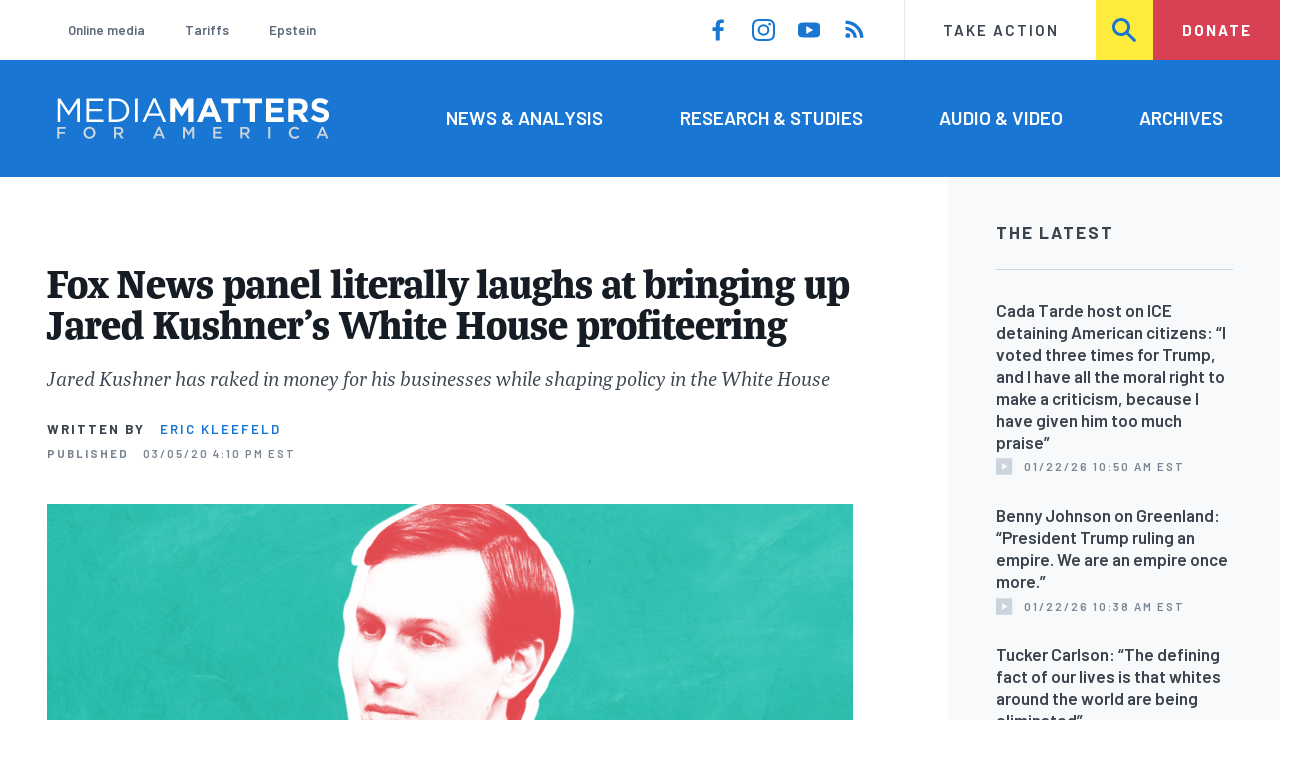

--- FILE ---
content_type: text/html; charset=UTF-8
request_url: https://www.mediamatters.org/trump-impeachment-inquiry/fox-news-panel-literally-laughs-bringing-jared-kushners-white-house
body_size: 17433
content:
<!DOCTYPE html>
<html lang="en" dir="ltr" prefix="content: http://purl.org/rss/1.0/modules/content/  dc: http://purl.org/dc/terms/  foaf: http://xmlns.com/foaf/0.1/  og: http://ogp.me/ns#  rdfs: http://www.w3.org/2000/01/rdf-schema#  schema: http://schema.org/  sioc: http://rdfs.org/sioc/ns#  sioct: http://rdfs.org/sioc/types#  skos: http://www.w3.org/2004/02/skos/core#  xsd: http://www.w3.org/2001/XMLSchema# ">
  <head>
    <meta charset="utf-8" />
<link rel="canonical" href="https://www.mediamatters.org/trump-impeachment-inquiry/fox-news-panel-literally-laughs-bringing-jared-kushners-white-house" />
<meta name="generator" content="Drupal 8" />
<meta property="og:site_name" content="Media Matters for America" />
<meta property="og:title" content="Fox News panel literally laughs at bringing up Jared Kushner’s White House profiteering" />
<meta property="og:image" content="https://cloudfront.mediamatters.org/static/uploader/image/2019/03/01/Jared-Kushner-security-clearance-updated.png" />
<meta name="twitter:card" content="summary_large_image" />
<meta name="twitter:site" content="@mmfa" />
<meta name="twitter:title" content="Fox News panel literally laughs at bringing up Jared Kushner’s White House profiteering" />
<meta name="twitter:image" content="https://cloudfront.mediamatters.org/static/uploader/image/2019/03/01/Jared-Kushner-security-clearance-updated.png" />
<meta name="Generator" content="Drupal 10 (https://www.drupal.org)" />
<meta name="MobileOptimized" content="width" />
<meta name="HandheldFriendly" content="true" />
<meta name="viewport" content="width=device-width, initial-scale=1.0" />
<link rel="icon" href="/themes/custom/mmfa_theme/favicon.ico" type="image/vnd.microsoft.icon" />

      <title>Fox News panel literally laughs at bringing up Jared Kushner’s White House profiteering | Media Matters for America</title>
      <link rel="stylesheet" media="all" href="/sites/default/files/css/css_FgqYZHoHiZI29W41dy6R4LNQCJZCwvvKIt7UbFM15ng.css?delta=0&amp;language=en&amp;theme=mmfa_theme&amp;include=[base64]" />
<link rel="stylesheet" media="all" href="/sites/default/files/css/css_LWA-ianm3aSTE5bSgN2u5VkGWMbJYpfKnKPiYABvgv4.css?delta=1&amp;language=en&amp;theme=mmfa_theme&amp;include=[base64]" />
<link rel="stylesheet" media="all" href="//fonts.googleapis.com/css?family=Barlow:400,400i,600,600i,700,700i" />
<link rel="stylesheet" media="all" href="//use.typekit.net/jqh3ujo.css" />
<link rel="stylesheet" media="all" href="/sites/default/files/css/css_aR_QXVG5VWgY6nZ5lbsES-BZDVIQCeLoKJgYsBRqUp0.css?delta=4&amp;language=en&amp;theme=mmfa_theme&amp;include=[base64]" />
<link rel="stylesheet" media="print" href="/sites/default/files/css/css_4Z2WnOB3a21VXx8UHZez59D_yVJsgoyvecwcZrEjDtw.css?delta=5&amp;language=en&amp;theme=mmfa_theme&amp;include=[base64]" />

        <script type="application/json" data-drupal-selector="drupal-settings-json">{"path":{"baseUrl":"\/","pathPrefix":"","currentPath":"node\/2844101","currentPathIsAdmin":false,"isFront":false,"currentLanguage":"en"},"pluralDelimiter":"\u0003","gtm":{"tagId":null,"settings":{"data_layer":"dataLayer","include_classes":false,"allowlist_classes":"google\nnonGooglePixels\nnonGoogleScripts\nnonGoogleIframes","blocklist_classes":"customScripts\ncustomPixels","include_environment":false,"environment_id":"","environment_token":""},"tagIds":["GTM-5P6TVGL"]},"gtag":{"tagId":"","consentMode":false,"otherIds":[],"events":[],"additionalConfigInfo":[]},"suppressDeprecationErrors":true,"ajaxPageState":{"libraries":"[base64]","theme":"mmfa_theme","theme_token":null},"ajaxTrustedUrl":{"form_action_p_pvdeGsVG5zNF_XLGPTvYSKCf43t8qZYSwcfZl2uzM":true,"\/search":true},"views":{"ajax_path":"\/views\/ajax","ajaxViews":{"views_dom_id:4c32dc7df7ea251eea805fa14bced59f95a95036847d5a2857ff2842d62d737f":{"view_name":"editorial_lists","view_display_id":"the_latest","view_args":"","view_path":"\/node\/2882543","view_base_path":null,"view_dom_id":"4c32dc7df7ea251eea805fa14bced59f95a95036847d5a2857ff2842d62d737f","pager_element":0}}},"mmfaMediaPlayer":{"3856296":{"player_source":"https:\/\/cloudfront.mediamatters.org\/static\/D8Video\/2020\/03\/05\/FNCHD_America%27s%20Newsroom_2020-03-05-09_00_00-AM-1.mp4","player_thumb":"https:\/\/cloudfront.mediamatters.org\/static\/D8Video\/2020\/03\/05\/jessica-tarlov-brian-brenberg-laughing-jared-kushner-ivanka-qualifications-americas-newsroom-03-05-2020.jpg"}},"mediaelement":{"attachSitewide":1,"setDimensions":false,"defaultAudioWidth":"-1","defaultAudioHeight":"-1","shareUrl":"https:\/\/www.mediamatters.org\/trump-impeachment-inquiry\/fox-news-panel-literally-laughs-bringing-jared-kushners-white-house","audioVolume":"vertical","videoVolume":"vertical","hideVideoControlsOnLoad":true,"hideVideoControlsOnPause":true,"features":["playpause","current","progress","duration","tracks","volume","fullscreen","share","rightclick"]},"user":{"uid":0,"permissionsHash":"1ecbf58e1abc23849923bbf5035c56192db117ccc351e3fdffdbdf19bc77e510"}}</script>
<script src="/sites/default/files/js/js_Z4VSr3Mo2nkUvsGTLagghEt6BZBZdslDefEfHMiUcDI.js?scope=header&amp;delta=0&amp;language=en&amp;theme=mmfa_theme&amp;include=[base64]"></script>
<script src="/modules/contrib/google_tag/js/gtm.js?t96k2x"></script>
<script src="/modules/contrib/google_tag/js/gtag.js?t96k2x"></script>
<script src="/sites/default/files/js/js_aXk4_emnx3doGA9HVhDb3YXM8lTkAk75Ny3yQgzHbBQ.js?scope=header&amp;delta=3&amp;language=en&amp;theme=mmfa_theme&amp;include=[base64]"></script>
</head>
        <body class="path-node page-node-type-article">
          <a href="#main-content" class="visually-hidden focusable skip-link">
            Skip to main content
          </a>
          <noscript><iframe src="https://www.googletagmanager.com/ns.html?id=GTM-5P6TVGL"
                  height="0" width="0" style="display:none;visibility:hidden"></iframe></noscript>

            <div class="dialog-off-canvas-main-canvas" data-off-canvas-main-canvas>
    <div class="layout-container">
  

<header class="header" role="banner">
  

  <div class="header--upper">
    <nav role="navigation" aria-label="block-trending-menu-menu" id="block-trending-menu" class="trending-menu header--upper--covered">
  
  

        
          <ul  class="menu menu--trending" data-depth="0">
          <li  class="menu__item">
        <a href="/google/right-dominates-online-media-ecosystem-seeping-sports-comedy-and-other-supposedly" class="menu__link" data-drupal-link-system-path="node/2881597">Online media</a>
              </li>
          <li  class="menu__item">
        <a href="/tariffs-trade" class="menu__link" data-drupal-link-system-path="node/2881976">Tariffs</a>
              </li>
          <li  class="menu__item">
        <a href="/salem-media-group/right-wing-shows-field-angry-calls-about-epstein-and-trump-administration" class="menu__link" data-drupal-link-system-path="node/2882602">Epstein</a>
              </li>
        </ul>
  


  </nav>

    <nav role="navigation" aria-label="block-social-media-menu-header-menu" id="block-social-media-menu-header" class="header--upper--spacer">
  
  

        
          <ul  class="menu menu--social-media" data-depth="0">
              <li  class="menu__item">
          <a href="https://www.facebook.com/Mediamatters/" class="menu__link">
              <svg viewbox="0 0 24 24" class="icon icon--facebook"  aria-labelledby="icon-label--facebook" >
          <title id="icon-label--facebook">Facebook</title>
    
    <use xlink:href="#facebook"></use>
  </svg>

          </a>

                  </li>
              <li  class="menu__item">
          <a href="https://www.instagram.com/mediamattersforamerica/" class="menu__link">
              <svg viewbox="0 0 24 24" class="icon icon--instagram"  aria-labelledby="icon-label--instagram" >
          <title id="icon-label--instagram">Instagram</title>
    
    <use xlink:href="#instagram"></use>
  </svg>

          </a>

                  </li>
              <li  class="menu__item">
          <a href="https://www.youtube.com/channel/UC_70iWZ6ym2cglS_kv5YfmA" class="menu__link">
              <svg viewbox="0 0 24 24" class="icon icon--youtube"  aria-labelledby="icon-label--youtube" >
          <title id="icon-label--youtube">YouTube</title>
    
    <use xlink:href="#youtube"></use>
  </svg>

          </a>

                  </li>
              <li  class="menu__item">
          <a href="/rss.xml" class="menu__link">
              <svg viewbox="0 0 24 24" class="icon icon--rss"  aria-labelledby="icon-label--rss" >
          <title id="icon-label--rss">RSS</title>
    
    <use xlink:href="#rss"></use>
  </svg>

          </a>

                  </li>
          </ul>
  


  </nav>

    <nav role="navigation" aria-label="block-utility-navigation-menu" id="block-utility-navigation">
  
  

        
          <ul  class="menu menu--utility-navigation" data-depth="0">
          <li  class="menu__item">
        <a href="/take-action" class="menu__link" data-drupal-link-system-path="node/2827306">Take Action</a>
              </li>
          <li  class="menu__item">
        <a href="/search" class="menu__link" data-drupal-link-system-path="search">Search</a>
              </li>
          <li  class="menu__item">
        <a href="https://action.mediamatters.org/secure/donate" title="https://action.mediamatters.org/secure/donate" class="menu__link">Donate</a>
              </li>
        </ul>
  


  </nav>

  </div>
<div class="header--search hidden"><div class="views-exposed-form search-box" data-drupal-selector="views-exposed-form-acquia-search-page" id="block-exposedformacquia-search">
  
    
      <form action="/search" method="get" id="views-exposed-form-acquia-search-page" accept-charset="UTF-8">
  <div class="js-form-item form-item form-type-textfield js-form-type-textfield form-item-search js-form-item-search form-no-label">
      <label for="edit-search" class="form-item__label visually-hidden">Search</label>
        <input data-drupal-selector="edit-search" type="text" id="edit-search" name="search" value="" size="30" maxlength="128" placeholder="Search..." class="form-text form-element form-element--type-text form-element--api-textfield" />

        </div>
<div data-drupal-selector="edit-actions" class="form-actions js-form-wrapper form-wrapper" id="edit-actions"><button  data-drupal-selector="edit-submit-acquia-search" type="submit" id="edit-submit-acquia-search" value="Search" class="button js-form-submit form-submit">
    <svg viewbox="0 0 24 24" class="icon icon--search"  aria-labelledby="icon-label--search" >
          <title id="icon-label--search">Search</title>
    
    <use xlink:href="#search"></use>
  </svg>

</button>
</div>


</form>

  </div>
</div>
  <div class="header--lower">
    <div class="header--inner l--constrained-narrow">
      <div id="block-mmfa-theme-branding" class="header--logo">
  
    
    

<h1     
  
  
  
  
 class="site-logo"
>
  <a
    href="/"
    title="Home"
    rel="home"
    class="site-logo--link"
  >
    <img
      src="/themes/custom/mmfa_theme/logo.svg"
      alt="Media Matters for America"
      class="site-logo--image"
    />
  </a>
</h1>
</div>

      <nav role="navigation" aria-label="block-mmfa-theme-main-menu-menu" id="block-mmfa-theme-main-menu" class="header--navigation">
  
  

        
          <ul  class="menu menu--main" data-depth="0">
          <li  class="menu__item">
        <a href="/news-analysis" class="menu__link" data-drupal-link-system-path="node/2833406">News &amp; Analysis</a>
              </li>
          <li  class="menu__item">
        <a href="/studies" class="menu__link" data-drupal-link-system-path="node/2833411">Research &amp; Studies</a>
              </li>
          <li  class="menu__item">
        <a href="/audio-video" class="menu__link" data-drupal-link-system-path="node/2833416">Audio &amp; Video</a>
              </li>
          <li  class="menu__item">
        <a href="/archives" class="menu__link" data-drupal-link-system-path="archives">Archives</a>
              </li>
        </ul>
  


  </nav>

    </div>
  </div>
</header>

  

<header class="header--mobile nav-down" role="banner">
  

  <div class="header--upper">
    <div id="block-mmfa-theme-branding" class="header--logo">
  
    
    

<h1     
  
  
  
  
 class="site-logo"
>
  <a
    href="/"
    title="Home"
    rel="home"
    class="site-logo--link"
  >
    <img
      src="/themes/custom/mmfa_theme/logo.svg"
      alt="Media Matters for America"
      class="site-logo--image"
    />
  </a>
</h1>
</div>


    <ul class="menu menu--mobile-nav">
      <li class="menu__item"><a href="#" class="menu__link mobile-nav">Nav</a></li>
      <li class="menu__item"><a href="#" class="menu__link mobile-search">Search</a></li>
    </ul>
  </div>
  <div class="header--search hidden"><div class="views-exposed-form search-box" data-drupal-selector="views-exposed-form-acquia-search-page" id="block-exposedformacquia-search">
  
    
      <form action="/search" method="get" id="views-exposed-form-acquia-search-page" accept-charset="UTF-8">
  <div class="js-form-item form-item form-type-textfield js-form-type-textfield form-item-search js-form-item-search form-no-label">
      <label for="edit-search" class="form-item__label visually-hidden">Search</label>
        <input data-drupal-selector="edit-search" type="text" id="edit-search" name="search" value="" size="30" maxlength="128" placeholder="Search..." class="form-text form-element form-element--type-text form-element--api-textfield" />

        </div>
<div data-drupal-selector="edit-actions" class="form-actions js-form-wrapper form-wrapper" id="edit-actions"><button  data-drupal-selector="edit-submit-acquia-search" type="submit" id="edit-submit-acquia-search" value="Search" class="button js-form-submit form-submit">
    <svg viewbox="0 0 24 24" class="icon icon--search"  aria-labelledby="icon-label--search" >
          <title id="icon-label--search">Search</title>
    
    <use xlink:href="#search"></use>
  </svg>

</button>
</div>


</form>

  </div>
</div>
  <div class="header--mobile-menu hidden">
    <nav role="navigation" aria-label="block-mmfa-theme-main-menu-menu" id="block-mmfa-theme-main-menu" class="header--navigation">
  
  

        
          <ul  class="menu menu--main" data-depth="0">
          <li  class="menu__item">
        <a href="/news-analysis" class="menu__link" data-drupal-link-system-path="node/2833406">News &amp; Analysis</a>
              </li>
          <li  class="menu__item">
        <a href="/studies" class="menu__link" data-drupal-link-system-path="node/2833411">Research &amp; Studies</a>
              </li>
          <li  class="menu__item">
        <a href="/audio-video" class="menu__link" data-drupal-link-system-path="node/2833416">Audio &amp; Video</a>
              </li>
          <li  class="menu__item">
        <a href="/archives" class="menu__link" data-drupal-link-system-path="archives">Archives</a>
              </li>
        </ul>
  


  </nav>

    <div class="header--inner l--constrained-narrow header--lower-bottom">
      <nav role="navigation" aria-label="block-trending-menu-menu" id="block-trending-menu" class="trending-menu header--upper--covered">
  
  

        
          <ul  class="menu menu--trending" data-depth="0">
          <li  class="menu__item">
        <a href="/google/right-dominates-online-media-ecosystem-seeping-sports-comedy-and-other-supposedly" class="menu__link" data-drupal-link-system-path="node/2881597">Online media</a>
              </li>
          <li  class="menu__item">
        <a href="/tariffs-trade" class="menu__link" data-drupal-link-system-path="node/2881976">Tariffs</a>
              </li>
          <li  class="menu__item">
        <a href="/salem-media-group/right-wing-shows-field-angry-calls-about-epstein-and-trump-administration" class="menu__link" data-drupal-link-system-path="node/2882602">Epstein</a>
              </li>
        </ul>
  


  </nav>

    </div>

    <div class="header--inner l--constrained-narrow">
      <nav role="navigation" aria-label="block-utility-navigation-menu" id="block-utility-navigation">
  
  

        
          <ul  class="menu menu--utility-navigation" data-depth="0">
          <li  class="menu__item">
        <a href="/take-action" class="menu__link" data-drupal-link-system-path="node/2827306">Take Action</a>
              </li>
          <li  class="menu__item">
        <a href="/search" class="menu__link" data-drupal-link-system-path="search">Search</a>
              </li>
          <li  class="menu__item">
        <a href="https://action.mediamatters.org/secure/donate" title="https://action.mediamatters.org/secure/donate" class="menu__link">Donate</a>
              </li>
        </ul>
  


  </nav>

      <nav role="navigation" aria-label="block-social-media-menu-header-menu" id="block-social-media-menu-header" class="header--upper--spacer">
  
  

        
          <ul  class="menu menu--social-media" data-depth="0">
              <li  class="menu__item">
          <a href="https://www.facebook.com/Mediamatters/" class="menu__link">
              <svg viewbox="0 0 24 24" class="icon icon--facebook"  aria-labelledby="icon-label--facebook" >
          <title id="icon-label--facebook">Facebook</title>
    
    <use xlink:href="#facebook"></use>
  </svg>

          </a>

                  </li>
              <li  class="menu__item">
          <a href="https://www.instagram.com/mediamattersforamerica/" class="menu__link">
              <svg viewbox="0 0 24 24" class="icon icon--instagram"  aria-labelledby="icon-label--instagram" >
          <title id="icon-label--instagram">Instagram</title>
    
    <use xlink:href="#instagram"></use>
  </svg>

          </a>

                  </li>
              <li  class="menu__item">
          <a href="https://www.youtube.com/channel/UC_70iWZ6ym2cglS_kv5YfmA" class="menu__link">
              <svg viewbox="0 0 24 24" class="icon icon--youtube"  aria-labelledby="icon-label--youtube" >
          <title id="icon-label--youtube">YouTube</title>
    
    <use xlink:href="#youtube"></use>
  </svg>

          </a>

                  </li>
              <li  class="menu__item">
          <a href="/rss.xml" class="menu__link">
              <svg viewbox="0 0 24 24" class="icon icon--rss"  aria-labelledby="icon-label--rss" >
          <title id="icon-label--rss">RSS</title>
    
    <use xlink:href="#rss"></use>
  </svg>

          </a>

                  </li>
          </ul>
  


  </nav>

    </div>
  </div>
</header>

  

  

    <div data-drupal-messages-fallback class="hidden"></div>
<div class="views-element-container" id="block-editorial-banners">
  
    
      <div><div class="js-view-dom-id-5e08a9ba92a287fb8de1b44dbea046b6e33d5ff8e3cee171dfa9c6f304ad5fc0">
  
  
  

  
  
  

      <div class="views-row">
</div>

    

  
  

  
  
</div>
</div>

  </div>



  <main role="main" class="l--constrained-wide l--main-grid">
        <a id="main-content" class="anchor-target" tabindex="-1"></a>

    <div     
  
                  
  
                  
 class="page-gutter layout-content layout-content--main"
>
    <div id="block-mmfa-theme-content">
  
    
      

<article  about="/trump-impeachment-inquiry/fox-news-panel-literally-laughs-bringing-jared-kushners-white-house" typeof="schema:Article" class="editorial-full">
  <header class="editorial-full__header">
    
    
<h1     
  
                  
  
  
 class="editorial-full__title page-title"
><span property="schema:name">Fox News panel literally laughs at bringing up Jared Kushner’s White House profiteering</span>
</h1>
      <span property="schema:name" content="Fox News panel literally laughs at bringing up Jared Kushner’s White House profiteering" class="hidden"></span>


    
  
  <p     
  
  
  
  
 class="subtitle"
>Jared Kushner has raked in money for his businesses while shaping policy in the White House</p>


    

    

  <p class="byline"><span class="byline__label">Written by</span> <a href="/author/eric-kleefeld" hreflang="en">Eric Kleefeld</a></p>



    
    

<div class="dateline--group">
      
    <p class="dateline">
      <span class="dateline__label">Published</span>
      <time datetime="2020-03-05T16:10:02-0500">03/05/20 4:10 PM EST</time>
    </p>
  </div>

    

  </header>

  
  <div class="editorial-full__article">
    
    
<div  class="field field--name-field-stories-content field--type-entity-reference-revisions field--label-hidden">
  
        <div class="l--gutter-pull paragraph paragraph--type--stories-image paragraph--view-mode--editorial">
          
            <div class="field field--name-field-stories-image field--type-entity-reference field--label-hidden field__item"><figure class="media media--image" role="group">
  
    <img loading="lazy" src="https://cloudfront.mediamatters.org/styles/scale_w1024/s3/static/uploader/image/2019/03/01/Jared-Kushner-security-clearance-updated.png?itok=uuaPJyFk" width="1024" height="536" alt="Jared-Kushner-security-clearance-updated.png" typeof="foaf:Image" />





      

<figcaption     
  
                  
  
                  
 class="media-player__caption block-quote block-quote--minor"
>
      <div class="block-quote__citation">
      <p class="visually-hidden">Citation</p>
      <p>Melissa Joskow / Media Matters</p>
    </div>
  
  </figcaption>
  </figure>
</div>
      
      </div>

        <div class="paragraph paragraph--type--stories-text paragraph--view-mode--editorial">
          
            <div class="text-content fancy-elems-wrapper field field--name-field-stories-text-formatted field--type-text-long field--label-hidden field__item"><p>Fox News on Thursday displayed exactly how the double standard will work in right-wing media coverage of Hunter Biden, quite literally laughing off comparisons to the vast profiteering by Ivanka Trump and Jared Kushner and the conflicts of interest created by their positions in the Trump White House.</p>
<p><a href="https://apnews.com/f2365ac6acdfeff3557f6c2ee406cced">The Associated Press</a> reported this week that presidential adviser and son-in-law Kushner sold his stake in a company he helped found that had benefited from <a href="https://www.nytimes.com/2019/08/31/business/tax-opportunity-zones.html">Opportunity Zone tax breaks</a>, a policy that Kushner had actively pushed in the White House.</p>
</div>
      
      </div>

      

<blockquote     
  
  
  
                  
 class="block-quote block-quote--collapsable"
>
  
      <div class="block-quote__quote">
      <p dir="ltr">Kushner and his wife, Ivanka Trump, pushed for the Opportunity Zone tax breaks to be included in Trump’s 2017 tax overhaul. The breaks offer investors big cuts in capital gains taxes if they put money into businesses and buildings in 8,700 poor, struggling neighborhoods across the country that otherwise might not attract the money.</p>
<p dir="ltr">…</p>
<p dir="ltr">Kushner co-founded Cadre with his brother, Joshua, and current CEO, Ryan Williams.</p>
<p dir="ltr">A Forbes magazine cover story last year said investors were shying away from the company given the links to Kushner and the Trump administration. It quoted CEO Williams saying, “I would be lying if I said the political angle wasn't frustrating or concerning. There are people who won't work with us, and we get that.”</p>
<p dir="ltr">Still, Kushner’s financial filings filed with federal ethics officials suggest the company isn’t doing so badly. The $25 million minimum value of Kushner’s stake at the end of last year is up sharply from three years ago when it was valued at at least $5 million.</p>

    </div>
  </blockquote>

        <div class="paragraph paragraph--type--stories-text paragraph--view-mode--editorial">
          
            <div class="text-content fancy-elems-wrapper field field--name-field-stories-text-formatted field--type-text-long field--label-hidden field__item"><p>Meanwhile, Republicans in Congress have shown a <a href="https://www.politico.com/news/2020/03/04/joe-biden-probe-2020-election-120924">renewed interest</a> in investigating Democratic presidential candidate Joe Biden and his son Hunter — the same sort of investigation into the Biden family which Trump pressured Ukraine to undertake in 2019, <a href="https://www.mediamatters.org/fox-news/timeline-how-trump-allies-and-propagandists-teamed-try-smear-biden-over-ukraine">kicking off the entire impeachment saga</a>.</p>
<p>On <em>America’s Newsroom</em>, co-anchor Julie Banderas played a clip of President Donald Trump saying on Wednesday night’s episode of&nbsp;<em>Hannity</em> that Hunter Biden’s “purely corrupt” business pursuits would be an issue in the campaign. Clearly, Banderas said, Trump must care so much about battling corruption that he was willing to sacrifice his presidency to right this terrible wrong.</p>
</div>
      
      </div>

        <div class="l--gutter-pull paragraph paragraph--type--stories-web-video paragraph--view-mode--editorial">
          
            <div class="erd-list--editorial-embed-transcript field field--name-field-stories-web-video field--type-entity-reference field--label-hidden field__item"><figure class="media-player media-player--video" role="group">
  
  <div class="field field--name-field-media-video-file field--type-file field--label-visually_hidden">
    <div class="field__label visually-hidden">Video file</div>
              <div class="field__item">
<!-- h6>myvtt :  </h6 -->


<!-- h6>myvtt escaped :  </h6 -->

<!-- data-entry-srt = ""   -->

<video  controls="controls" width="640" height="480" preload="none" myvtt="" data-media-id="3856296" data-mejsembed="https://www.mediamatters.org/media/3856296/embed/embed" class="mediaelementjs media-player--inline" >

  
  </video>

<!-- h2>+++++++++++++++++++++++++++++++++++++++++</h2 -->
</div>
          </div>


  

<figcaption     
  
                  
  
                  
 class="media-player__caption block-quote block-quote--minor"
>
      <div class="block-quote__citation">
      <p class="visually-hidden">Citation</p>
      <p>From the March 5, 2020, edition of Fox News’&nbsp;<em>America’s Newsroom</em></p>
    </div>
  
      <div class="block-quote__quote">
      <p dir="ltr">JULIE BANDERAS (CO-ANCHOR): Some have said that he risked himself getting impeached over this issue. That's how strongly he feels —</p>
<p dir="ltr">JESSICA TARLOV (FOX NEWS CONTRIBUTOR): Well, he did get impeached.</p>
<p dir="ltr">BANDERAS: Yes.</p>
<p dir="ltr">TARLOV: He just didn't get convicted.</p>
<p dir="ltr">BANDERAS: But that's how strongly he feels, that there's something going on with Ukraine, and that an investigation should have been held. It didn't, and he's not letting this go.</p>
<p dir="ltr">TARLOV: That's how strongly he feels he doesn't want to run against Joe Biden — not that Joe Biden actually did anything wrong. What's amazing about this is the president, from the get-go, lied about what was going on here. He said, "I'm absolutely concerned about corruption." The word "corruption," as we know from the readout, was not even mentioned in the July 25th call. Suddenly, Bernie Sanders is in the lead, nationally, taking early states. We don't hear about Ukraine, Burisma, Hunter Biden for three weeks. Oh, lo and behold, Joe Biden wins in South Carolina, picking up endorsements. Suddenly Sen. Ron Johnson, one of the president's biggest defenders, interested in Burisma again, and oh, it's going to be the major campaign issue.</p>

    </div>
  </figcaption>
</figure>
</div>
      
      </div>

        <div class="paragraph paragraph--type--stories-text paragraph--view-mode--editorial">
          
            <div class="text-content fancy-elems-wrapper field field--name-field-stories-text-formatted field--type-text-long field--label-hidden field__item"><p>Co-anchor Ed Henry soon set up guest James Freeman of The Wall Street Journal to discuss Trump’s “very strong record” in office, but Freeman elaborated on the Biden topic instead. “I think it is an issue for voters to decide,” Freeman said. “Are we going to see more of these Ukraine, China, Romania kind of deals, where a completely unqualified Biden family member trails the president, in this case, if Biden wins, along to foreign countries with their hands out? Are we going to see this continue?”</p>
<p>Brian Brenberg of The King’s College added: “You get deeper into a mess, and then you complain that your competitors are bringing it up?”</p>
<p>But then Fox contributor Jessica Tarlov tried to call out the hypocrisy: “I welcome from both of you a long list of Jared Kushner and Ivanka Trump's qualifications to have the positions that they do. We also know that they’re making tens of millions —&nbsp;”</p>
<p>Tarlow was immediately interrupted by Freeman, who insisted it was a “ridiculous comparison” — while Brenberg simply laughed at her reference to the obvious nepotism and ongoing profiteering by the president’s daughter and son-in-law.</p>
<p>And this double standard is going to keep on going, as Republicans try to make Hunter Biden an issue, while right-wing media ignore all the ways that the Trump family’s business interests frequently <a href="https://www.theguardian.com/us-news/2018/may/28/ivanka-trump-won-china-trademarks-donald-trump-zte-reversal">cross the line</a> with <a href="https://www.vox.com/policy-and-politics/2017/5/8/15578060/eb-5-kushner-trump-china">policymaking</a>.</p>
</div>
      
      </div>

  </div>


    
  </div>

  
</article>

  </div>


</div>
      <aside class="layout-sidebar-first spotted-cap spotted-cap--right" role="complementary">
      

  <section  class="views-element-container aside-block--tint aside-block" id="block-editorial-lists-the-latest">
    
          <h3  class="aside-block__title">The Latest</h3>
        

    <div class="aside-block__body">
              <div><div class="js-view-dom-id-4c32dc7df7ea251eea805fa14bced59f95a95036847d5a2857ff2842d62d737f">
  
  
  

  
  
  

  <div>
  
  <ol class="editorial-list">

          <li class="editorial-list__item">

<article about="/spanish-language-media/cada-tarde-host-says-he-didnt-vote-trump-administrations-deportation-tactics" class="article article--compact editorial-compact">
  
  <h3 class="editorial-compact__title">
    <a href="/spanish-language-media/cada-tarde-host-says-he-didnt-vote-trump-administrations-deportation-tactics"><span>Cada Tarde host on ICE detaining American citizens: “I voted three times for Trump, and I have all the moral right to make a criticism, because I have given him too much praise”</span>
</a>
  </h3>
  

  

<p class="dateline-compact">
      <span class="dateline-compact__type">
        <svg viewbox="0 0 24 24" class="icon icon--video"  aria-labelledby="icon-label--video" >
          <title id="icon-label--video">Video &amp; Audio</title>
    
    <use xlink:href="#video"></use>
  </svg>

    </span>
  
  <time datetime="2026-01-22T10:50:05-0500">01/22/26 10:50 AM EST</time>
</p>
</article>
</li>
          <li class="editorial-list__item">

<article about="/benny-johnson/benny-johnson-greenland-president-trump-ruling-empire-we-are-empire-once-more" class="article article--compact editorial-compact">
  
  <h3 class="editorial-compact__title">
    <a href="/benny-johnson/benny-johnson-greenland-president-trump-ruling-empire-we-are-empire-once-more"><span>Benny Johnson on Greenland: “President Trump ruling an empire. We are an empire once more.”</span>
</a>
  </h3>
  

  

<p class="dateline-compact">
      <span class="dateline-compact__type">
        <svg viewbox="0 0 24 24" class="icon icon--video"  aria-labelledby="icon-label--video" >
          <title id="icon-label--video">Video &amp; Audio</title>
    
    <use xlink:href="#video"></use>
  </svg>

    </span>
  
  <time datetime="2026-01-22T10:38:33-0500">01/22/26 10:38 AM EST</time>
</p>
</article>
</li>
          <li class="editorial-list__item">

<article about="/tucker-carlson/tucker-carlson-defining-fact-our-lives-whites-around-world-are-being-eliminated" class="article article--compact editorial-compact">
  
  <h3 class="editorial-compact__title">
    <a href="/tucker-carlson/tucker-carlson-defining-fact-our-lives-whites-around-world-are-being-eliminated"><span>Tucker Carlson: “The defining fact of our lives is that whites around the world are being eliminated”</span>
</a>
  </h3>
  

  

<p class="dateline-compact">
      <span class="dateline-compact__type">
        <svg viewbox="0 0 24 24" class="icon icon--video"  aria-labelledby="icon-label--video" >
          <title id="icon-label--video">Video &amp; Audio</title>
    
    <use xlink:href="#video"></use>
  </svg>

    </span>
  
  <time datetime="2026-01-22T10:35:07-0500">01/22/26 10:35 AM EST</time>
</p>
</article>
</li>
          <li class="editorial-list__item">

<article about="/newsmax/newsmaxs-senior-judicial-analyst-thought-ice-wants-break-down-doors-without-search-warrant" class="article article--compact editorial-compact">
  
  <h3 class="editorial-compact__title">
    <a href="/newsmax/newsmaxs-senior-judicial-analyst-thought-ice-wants-break-down-doors-without-search-warrant"><span>Newsmax&#039;s senior judicial analyst: “The thought that ICE wants to break down doors without a search warrant is profoundly un-American”</span>
</a>
  </h3>
  

  

<p class="dateline-compact">
      <span class="dateline-compact__type">
        <svg viewbox="0 0 24 24" class="icon icon--video"  aria-labelledby="icon-label--video" >
          <title id="icon-label--video">Video &amp; Audio</title>
    
    <use xlink:href="#video"></use>
  </svg>

    </span>
  
  <time datetime="2026-01-22T09:59:30-0500">01/22/26 9:59 AM EST</time>
</p>
</article>
</li>
          <li class="editorial-list__item">

<article about="/brian-kilmeade/fox-host-baffled-trumps-inclusion-putin-his-board-peace" class="article article--compact editorial-compact">
  
  <h3 class="editorial-compact__title">
    <a href="/brian-kilmeade/fox-host-baffled-trumps-inclusion-putin-his-board-peace"><span>Fox host baffled by Trump&#039;s inclusion of Putin on his “Board of Peace”</span>
</a>
  </h3>
  

  

<p class="dateline-compact">
      <span class="dateline-compact__type">
        <svg viewbox="0 0 24 24" class="icon icon--video"  aria-labelledby="icon-label--video" >
          <title id="icon-label--video">Video &amp; Audio</title>
    
    <use xlink:href="#video"></use>
  </svg>

    </span>
  
  <time datetime="2026-01-22T09:34:08-0500">01/22/26 9:34 AM EST</time>
</p>
</article>
</li>
    
  </ol>

</div>

    


  <nav role="navigation" aria-labelledby="pagination-heading"      
  
  
  
  
 class="pager"
>
    <h4 id="pagination-heading" class="visually-hidden">Pagination</h4>
    <ul class="pager__items js-pager__items">
                                            <li class="pager__item">
                                          <a href="?page=0" class="pager__link is-active" title="Current page" aria-current="page" class="pager__link">
            <span class="visually-hidden">
              Current page
            </span>1</a>
        </li>
                          <li class="pager__item pager__item--ellipsis" role="presentation">
          <span class="pager__nolink">&hellip;</span>
        </li>
                          <li class="pager__item pager__item--next">
          <a href="?page=1" title="Go to next page" class="pager__link" rel="next">
            <span class="visually-hidden">Next page</span>
              <svg viewbox="0 0 24 24" class="icon icon--arrow"  aria-labelledby="icon-label--arrow" >
          <title id="icon-label--arrow">››</title>
    
    <use xlink:href="#arrow"></use>
  </svg>

          </a>
        </li>
          </ul>
  </nav>


  
  

  
  
</div>
</div>

          </div>
  </section>


  <section  class="views-element-container aside-block" id="block-editorial-public-tags">
    
          <h3  class="aside-block__title">In This Article</h3>
        

    <div class="aside-block__body">
              <div><div class="js-view-dom-id-82d795c47d6ecc50a372218ef8e11a7b86138a402028d06e3e8111e11f203b57">
  
  
  

  
  
  

      <div class="views-row">
<ul  class="field field--name-field-public-tags field--label-hidden editorial-list editorial-list--collapse field__items" data-editorial-list-collapse="3">
      <li  class="field__item editorial-list__item">
      

<article  about="/trump-impeachment-inquiry" class="public-tag public-tag--compact public-tag-compact">
  
  
  <a href="/trump-impeachment-inquiry" class="public-tag-compact__link">
    <h3 class="public-tag-compact__title">
      <span>Trump impeachment</span>

    </h3>

    
            <div class="public-tag-compact__figure field field--name-field-primary-media field--type-entity-reference field--label-hidden field__item"><figure class="media media--image" role="group">
  
    <img loading="lazy" src="https://cloudfront.mediamatters.org/styles/scale_180px/s3/static/D8Audio/2019/10/01/impeachment-mmfa-tag.png?itok=tbTzZt0N" width="180" height="127" alt="Trump Impeachment Inquiry" typeof="foaf:Image" />





  </figure>
</div>
      
  </a>
</article>

    </li>
      <li  class="field__item editorial-list__item">
      

<article  about="/julie-banderas" class="public-tag public-tag--compact public-tag-compact">
  
  
  <a href="/julie-banderas" class="public-tag-compact__link">
    <h3 class="public-tag-compact__title">
      <span>Julie Banderas</span>

    </h3>

    
            <div class="public-tag-compact__figure field field--name-field-primary-media field--type-entity-reference field--label-hidden field__item"><figure class="media media--image" role="group">
  
    <img loading="lazy" src="https://cloudfront.mediamatters.org/styles/scale_180px/s3/static/D8Audio/2020/04/28/julie-banderas_mmfa_tag.png?itok=Y402_2DH" width="180" height="127" alt="Julie Banderas" typeof="foaf:Image" />





  </figure>
</div>
      
  </a>
</article>

    </li>
  </ul>

</div>

    

  
  

  
  
</div>
</div>

          </div>
  </section>


  </aside>

    
    <div     
  
  
  
                            
 class="layout-content layout-content--main layout-content--main-lower"
>
    <div class="views-element-container" id="block-editorial-post-content">
  
    
      <div><div class="js-view-dom-id-e03bdd184309a699131abd21125ca964b3733c2bfb77c32f1abe1c98d662ad10">
  
  
  

  
  
  

      <div class="views-row"><div class="editorial-full__post">
  
<aside  class="editorial-full__related field field--name-field-related field--label-above spotted-cap">
      

<h2     
  
        
  
  
 class="section-title"
>
      Related
          </h2>
  
  <div class="aside-block aside-block--tint aside-block--wide l--gutter-pull">
    <ol class="editorial-list editorial-list--inline field__items">
              <li  class="field__item editorial-list__item">
          

<article about="/trumprussia/rights-decade-long-lurch-toward-vladimir-putins-russia" class="teaser-compact--major article article--compact editorial-compact">
  
  <h3 class="editorial-compact__title">
    <a href="/trumprussia/rights-decade-long-lurch-toward-vladimir-putins-russia"><span>The right’s decade-long lurch toward Vladimir Putin’s Russia</span>
</a>
  </h3>
  

  

<p class="dateline-compact">
      <span class="dateline-compact__type">
        <svg viewbox="0 0 24 24" class="icon icon--narrative"  aria-labelledby="icon-label--narrative" >
          <title id="icon-label--narrative">Narrative/Timeline</title>
    
    <use xlink:href="#narrative"></use>
  </svg>

    </span>
  
  <time datetime="2025-03-06T09:02:19-0500">03/06/25 9:02 AM EST</time>
</p>
</article>

        </li>
              <li  class="field__item editorial-list__item">
          

<article about="/russias-invasion-ukraine/rudy-giuliani-suggests-republicans-congress-pressure-ukraine-somebody" class="teaser-compact--major article article--compact editorial-compact">
  
  <h3 class="editorial-compact__title">
    <a href="/russias-invasion-ukraine/rudy-giuliani-suggests-republicans-congress-pressure-ukraine-somebody"><span>Rudy Giuliani suggests Republicans in Congress pressure Ukraine: “Somebody should lean on Zelensky. You want another penny? Give us your Biden — give us your Biden file.”</span>
</a>
  </h3>
  

  

<p class="dateline-compact">
      <span class="dateline-compact__type">
        <svg viewbox="0 0 24 24" class="icon icon--video"  aria-labelledby="icon-label--video" >
          <title id="icon-label--video">Video &amp; Audio</title>
    
    <use xlink:href="#video"></use>
  </svg>

    </span>
  
  <time datetime="2024-04-30T10:07:44-0400">04/30/24 10:07 AM EDT</time>
</p>
</article>

        </li>
              <li  class="field__item editorial-list__item">
          

<article about="/fox-news/jesse-watters-calls-arrest-fbi-informant-alexander-smirnov-smear-job" class="teaser-compact--major article article--compact editorial-compact">
  
  <h3 class="editorial-compact__title">
    <a href="/fox-news/jesse-watters-calls-arrest-fbi-informant-alexander-smirnov-smear-job"><span>Jesse Watters calls arrest of FBI informant Alexander Smirnov “a smear job”</span>
</a>
  </h3>
  

  

<p class="dateline-compact">
      <span class="dateline-compact__type">
        <svg viewbox="0 0 24 24" class="icon icon--video"  aria-labelledby="icon-label--video" >
          <title id="icon-label--video">Video &amp; Audio</title>
    
    <use xlink:href="#video"></use>
  </svg>

    </span>
  
  <time datetime="2024-02-20T20:55:41-0500">02/20/24 8:55 PM EST</time>
</p>
</article>

        </li>
          </ol>
  </div>
</aside>

</div>
</div>

    

  
  

  
  
</div>
</div>

  </div>


</div>  </main>

  

<footer class="footer" role="contentinfo">
  <div class="footer--upper">
    <div class="footer--inner l--constrained-narrow">
      <div id="block-mmfa-footer-branding" class="footer--branding">
  
    
    

<h1     
  
  
  
  
 class="site-logo"
>
  <a
    href="/"
    title="Home"
    rel="home"
    class="site-logo--link"
  >
    <img
      src="/themes/custom/mmfa_theme/logo.svg"
      alt="Media Matters for America"
      class="site-logo--image"
    />
  </a>
</h1>
</div>

      <div class="email-update-form email-signup" data-drupal-selector="email-update-form" id="block-email-updates">
  
    
      <form action="/trump-impeachment-inquiry/fox-news-panel-literally-laughs-bringing-jared-kushners-white-house" method="post" id="email-update-form" accept-charset="UTF-8">
  <span class="form-label">Sign up for email updates</span>
  <div class="form--inner-wrapper"><div class="js-form-item form-item form-type-email js-form-type-email form-item-mail js-form-item-mail">
      <label for="edit-mail" class="form-item__label js-form-required form-required">Sign up for email updates</label>
        <input data-drupal-selector="edit-mail" type="email" id="edit-mail" name="mail" value="" size="60" maxlength="254" placeholder="Email" class="form-email required form-element form-element--type-email form-element--api-email" required="required" aria-required="true" />

        </div>
<input data-drupal-selector="edit-submit" type="submit" id="edit-submit" name="op" value="Subscribe" class="button js-form-submit form-submit" />
<input data-drupal-selector="edit-sb-form-id" type="hidden" name="sb_form_id" value="611" />
<input data-drupal-selector="edit-campaign-id" type="hidden" name="campaign_id" value="701f40000002nyIAAQ" />
<input data-drupal-selector="edit-submission-text" type="hidden" name="submission_text" value="Thanks for signing up for email updates! You&#039;ll be hearing from us soon." />
<input autocomplete="off" data-drupal-selector="form-f4rt9cvyvcxzt3g4ze4redpoii8zkzjtbu4a051tjha" type="hidden" name="form_build_id" value="form-f4rT9CvyVcXZt3g4ZE4rEDpOiI8zKzjTBu4A051TJhA" />
<input data-drupal-selector="edit-email-update-form" type="hidden" name="form_id" value="email_update_form" />
</div>
</form>

  </div>

    </div>
  </div>

  <div class="footer--lower">
    <div class="footer--inner l--constrained-narrow">
      <nav role="navigation" aria-label="block-mmfa-theme-footer-menu" id="block-mmfa-theme-footer" class="footer--menu">
  
  

        
          <ul  class="menu menu--footer" data-depth="0">
          <li  class="menu__item">
        <a href="/about" class="menu__link">About</a>
              </li>
          <li  class="menu__item">
        <a href="/contact-us" class="menu__link" data-drupal-link-system-path="node/2827236">Contact</a>
              </li>
          <li  class="menu__item">
        <a href="/corrections" class="menu__link" data-drupal-link-system-path="node/2827511">Corrections</a>
              </li>
          <li  class="menu__item">
        <a href="/submissions" class="menu__link" data-drupal-link-system-path="node/2827201">Submissions</a>
              </li>
          <li  class="menu__item">
        <a href="/job-openings" class="menu__link" data-drupal-link-system-path="node/1983981">Jobs</a>
              </li>
          <li  class="menu__item">
        <a href="/privacy" class="menu__link" data-drupal-link-system-path="node/2827211">Privacy Policy</a>
              </li>
          <li  class="menu__item">
        <a href="/terms-conditions" class="menu__link" data-drupal-link-system-path="node/2827216">Terms &amp; Conditions</a>
              </li>
        </ul>
  


  </nav>

      <nav role="navigation" aria-label="block-social-media-menu-menu" id="block-social-media-menu" class="footer--social">
  
  

        
          <ul  class="menu menu--social-media" data-depth="0">
              <li  class="menu__item">
          <a href="https://www.facebook.com/Mediamatters/" class="menu__link">
              <svg viewbox="0 0 24 24" class="icon icon--facebook"  aria-labelledby="icon-label--facebook" >
          <title id="icon-label--facebook">Facebook</title>
    
    <use xlink:href="#facebook"></use>
  </svg>

          </a>

                  </li>
              <li  class="menu__item">
          <a href="https://www.instagram.com/mediamattersforamerica/" class="menu__link">
              <svg viewbox="0 0 24 24" class="icon icon--instagram"  aria-labelledby="icon-label--instagram" >
          <title id="icon-label--instagram">Instagram</title>
    
    <use xlink:href="#instagram"></use>
  </svg>

          </a>

                  </li>
              <li  class="menu__item">
          <a href="https://www.youtube.com/channel/UC_70iWZ6ym2cglS_kv5YfmA" class="menu__link">
              <svg viewbox="0 0 24 24" class="icon icon--youtube"  aria-labelledby="icon-label--youtube" >
          <title id="icon-label--youtube">YouTube</title>
    
    <use xlink:href="#youtube"></use>
  </svg>

          </a>

                  </li>
              <li  class="menu__item">
          <a href="/rss.xml" class="menu__link">
              <svg viewbox="0 0 24 24" class="icon icon--rss"  aria-labelledby="icon-label--rss" >
          <title id="icon-label--rss">RSS</title>
    
    <use xlink:href="#rss"></use>
  </svg>

          </a>

                  </li>
          </ul>
  


  </nav>

      <div id="block-mmfa-copyright" class="footer--copyright">
  
    
      <p class="mmfa-copyright">&copy; 2026 Media Matters for America</p>

  </div>

    </div>
  </div>
</footer>
</div>

  </div>

          
          <div class="visually-hidden">
            <svg xmlns="http://www.w3.org/2000/svg"><symbol id="arrow-down" viewBox="0 0 25 24"><path d="M18 10l-6 6-6-6z" fill="inherit" fill-rule="evenodd"/></symbol><symbol id="arrow" viewBox="0 0 25 24"><path d="M16 11V8l4 4-4 4v-3H6v-2z" fill="inherit" fill-rule="evenodd"/></symbol><symbol id="article" viewBox="0 0 24 24"><path d="M0 1h24v4H0zm0 6h24v4H0zm0 6h24v4H0zm0 6h18v4H0z" fill="inherit" fill-rule="evenodd"/></symbol><symbol id="audio" viewBox="0 0 25 24"><path d="M12 16a4 4 0 0 1-4-4V4a4 4 0 0 1 8 0v8a4 4 0 0 1-4 4zm10-4c0 4.829-3.441 8.869-8 9.798V24h-4v-2.202C5.441 20.869 2 16.829 2 12h4c0 3.309 2.691 6 6 6s6-2.691 6-6z" fill="inherit" fill-rule="evenodd"/></symbol><symbol id="close-blue" viewBox="0 0 25 24"><path d="M10.586 12L2.808 4.222l1.414-1.414 7.779 7.778 7.778-7.778 1.414 1.414L13.415 12l7.778 7.778-1.414 1.414L12 13.414l-7.779 7.778-1.414-1.414z" fill="#1976D2" fill-rule="evenodd"/></symbol><symbol id="close-white" viewBox="0 0 25 24"><path d="M10.586 12L2.808 4.222l1.414-1.414 7.779 7.778 7.778-7.778 1.414 1.414L13.415 12l7.778 7.778-1.414 1.414L12 13.414l-7.779 7.778-1.414-1.414z" fill="#fff" fill-rule="evenodd"/></symbol><symbol id="close" viewBox="0 0 25 24"><path d="M10.586 12L2.808 4.222l1.414-1.414 7.779 7.778 7.778-7.778 1.414 1.414L13.415 12l7.778 7.778-1.414 1.414L12 13.414l-7.779 7.778-1.414-1.414z" fill="inherit" fill-rule="evenodd"/></symbol><symbol id="comments" viewBox="0 0 28 24"><path fill="inherit" fill-rule="evenodd" d="M16 6.667h-2.667a2.667 2.667 0 0 0-2.666 2.666V12H8l-4 4v-4H1.333A1.333 1.333 0 0 1 0 10.667V1.333C0 .597.597 0 1.333 0h13.334C15.403 0 16 .597 16 1.333v5.334zM24 20v4l-4-4h-6.667A1.333 1.333 0 0 1 12 18.667V9.333C12 8.597 12.597 8 13.333 8h13.334C27.403 8 28 8.597 28 9.333v9.334c0 .736-.597 1.333-1.333 1.333H24z"/></symbol><symbol id="date" viewBox="0 0 24 24"><path d="M18 11h3V8h-3zm0 5h3v-3h-3zm0 5h3v-3h-3zm-5-10h3V8h-3zm0 5h3v-3h-3zm0 5h3v-3h-3zM8 11h3V8H8zm0 5h3v-3H8zm0 5h3v-3H8zM3 11h3V8H3zm0 5h3v-3H3zm0 5h3v-3H3zM22 2h-2a2 2 0 0 0-4 0H8a2 2 0 0 0-4 0H2a2 2 0 0 0-2 2v18a2 2 0 0 0 2 2h20a2 2 0 0 0 2-2V4a2 2 0 0 0-2-2z" fill="inherit" fill-rule="evenodd"/></symbol><symbol id="email" viewBox="0 0 25 24"><path d="M17.73 12l6.586-6.587v13.172zm-3.293.464c-1.134 1.134-3.109 1.134-4.243 0L1.73 4h21.172zM.316 5.414L6.902 12 .316 18.586zm16 8L22.902 20H1.73l6.586-6.586.464.464c.945.945 2.2 1.465 3.536 1.465s2.59-.52 3.536-1.465z" fill="inherit" fill-rule="evenodd"/></symbol><symbol id="facebook" viewBox="0 0 25 24"><path d="M13.994 24H9.64V13.053H6V8.786h3.64V5.64C9.64 1.988 11.844 0 15.063 0c1.541 0 2.867.116 3.253.168v3.816l-2.233.001c-1.75 0-2.09.842-2.09 2.077v2.724h4.176l-.544 4.267h-3.631z" fill="inherit"/></symbol><symbol id="instagram" viewBox="0 0 24 24"><path fill="inherit" d="M12 0C8.741 0 8.332.014 7.052.072 5.775.13 4.902.333 4.14.63a5.882 5.882 0 0 0-2.126 1.384A5.882 5.882 0 0 0 .63 4.14c-.297.763-.5 1.635-.558 2.912C.014 8.332 0 8.741 0 12c0 3.259.014 3.668.072 4.948.058 1.277.261 2.15.558 2.912.307.79.717 1.459 1.384 2.126A5.882 5.882 0 0 0 4.14 23.37c.763.297 1.635.5 2.912.558C8.332 23.986 8.741 24 12 24c3.259 0 3.668-.014 4.948-.072 1.277-.058 2.15-.261 2.912-.558a5.883 5.883 0 0 0 2.126-1.384 5.883 5.883 0 0 0 1.384-2.126c.297-.763.5-1.635.558-2.912.058-1.28.072-1.689.072-4.948 0-3.259-.014-3.668-.072-4.948-.058-1.277-.261-2.15-.558-2.912a5.882 5.882 0 0 0-1.384-2.126A5.883 5.883 0 0 0 19.86.63c-.763-.297-1.635-.5-2.912-.558C15.668.014 15.259 0 12 0zm0 2.162c3.204 0 3.584.012 4.849.07 1.17.053 1.805.249 2.228.413.56.218.96.478 1.38.898.42.42.68.82.898 1.38.164.423.36 1.058.413 2.228.058 1.265.07 1.645.07 4.849s-.012 3.584-.07 4.849c-.053 1.17-.249 1.805-.413 2.228-.218.56-.478.96-.898 1.38-.42.42-.82.68-1.38.898-.423.164-1.058.36-2.228.413-1.265.058-1.645.07-4.849.07s-3.584-.012-4.849-.07c-1.17-.053-1.805-.249-2.228-.413a3.717 3.717 0 0 1-1.38-.898c-.42-.42-.68-.82-.898-1.38-.164-.423-.36-1.058-.413-2.228-.058-1.265-.07-1.645-.07-4.849s.012-3.584.07-4.849c.054-1.17.249-1.805.413-2.228.218-.56.478-.96.898-1.38.42-.42.82-.68 1.38-.898.423-.164 1.058-.36 2.228-.413 1.265-.058 1.645-.07 4.849-.07zM12 16a4 4 0 1 1 0-8 4 4 0 0 1 0 8zm0-10.162a6.162 6.162 0 1 0 0 12.324 6.162 6.162 0 0 0 0-12.324zm7.846-.244a1.44 1.44 0 1 1-2.88 0 1.44 1.44 0 0 1 2.88 0z"/></symbol><symbol id="menu-white" viewBox="0 0 25 24"><path d="M0 5h24v2H0zm0 6h24v2H0zm0 6h24v2H0z" fill="#fff" fill-rule="evenodd"/></symbol><symbol id="menu" viewBox="0 0 25 24"><path d="M0 5h24v2H0zm0 6h24v2H0zm0 6h24v2H0z" fill="inherit" fill-rule="evenodd"/></symbol><symbol id="minus" viewBox="0 0 25 24"><path d="M6 11h12v2H6z" fill="inherit" fill-rule="evenodd"/></symbol><symbol id="more" viewBox="0 0 25 24"><path d="M4 13.998a1.998 1.998 0 0 1-2-2c0-.53.21-1.04.58-1.42a2.044 2.044 0 0 1 2.18-.43c.13.05.24.11.35.19.11.07.21.15.3.24.38.38.59.89.59 1.42s-.21 1.04-.59 1.41c-.09.1-.19.18-.3.25s-.22.14-.35.19c-.12.05-.24.08-.37.11s-.26.04-.39.04zm8 0c-.13 0-.26-.01-.39-.04s-.25-.06-.37-.11c-.13-.05-.24-.12-.35-.19s-.21-.15-.3-.25c-.38-.37-.59-.88-.59-1.41s.21-1.04.59-1.42c.09-.09.19-.17.3-.24.11-.08.22-.14.35-.19a2.044 2.044 0 0 1 2.18.43c.37.38.58.89.58 1.42a1.998 1.998 0 0 1-2 2zm8 0a1.998 1.998 0 0 1-2-2c0-.53.21-1.04.58-1.42.75-.74 2.09-.74 2.83 0 .38.38.59.89.59 1.42s-.21 1.04-.59 1.41c-.37.38-.88.59-1.41.59z" fill="inherit" fill-rule="evenodd"/></symbol><symbol id="narrative"><path d="M0 1h6v4H0V1zm0 6h6v4H0V7zm8-6h16v4H8V1zm0 6h16v4H8V7zm-8 6h6v4H0v-4zm8 0h16v4H8v-4zm-8 6h6v4H0v-4zm8 0h16v4H8v-4z" fill="inherit"/></symbol><symbol id="plus" viewBox="0 0 25 24"><path d="M11 11V6h2v5h5v2h-5v5h-2v-5H6v-2z" fill="inherit" fill-rule="evenodd"/></symbol><symbol id="printer" viewBox="0 0 24 22"><path fill="inherit" fill-rule="evenodd" d="M20 0v6a4 4 0 0 1 4 4v8h-4v4H4v-4H0v-8a4 4 0 0 1 4-4V0h16zm-2 14H6v6h12v-6zm-2 2v2H8v-2h8zM8 8H6v2h2V8zm10-6H6v4h12V2z"/></symbol><symbol id="rss" viewBox="0 0 19 24"><title>RSS</title><path d="M5.143 18A2.572 2.572 0 1 1 0 17.999 2.572 2.572 0 0 1 5.143 18zM12 19.647a.867.867 0 0 1-.228.643.813.813 0 0 1-.629.281H9.335a.846.846 0 0 1-.844-.777A8.568 8.568 0 0 0 .777 12.08.846.846 0 0 1 0 11.236V9.428c0-.241.094-.469.281-.629a.823.823 0 0 1 .576-.228h.067a12.028 12.028 0 0 1 7.567 3.509A12.028 12.028 0 0 1 12 19.647zm6.857.027a.816.816 0 0 1-.241.629.822.822 0 0 1-.616.268h-1.915a.853.853 0 0 1-.857-.804C14.786 11.986 8.585 5.785.804 5.33A.851.851 0 0 1 0 4.486V2.571c0-.241.094-.455.268-.616a.83.83 0 0 1 .589-.241h.04a18.853 18.853 0 0 1 12.415 5.545 18.855 18.855 0 0 1 5.545 12.415z" fill="inherit"/></symbol><symbol id="search-blue" viewBox="0 0 25 24"><path d="M3 9a6 6 0 1 1 10.243 4.242l-.001.001A6 6 0 0 1 3 9m20.707 12.586l-7.376-7.377A8.951 8.951 0 0 0 18 9c0-4.971-4.029-9-9-9S0 4.029 0 9s4.029 9 9 9a8.951 8.951 0 0 0 5.209-1.669l7.377 7.376a.999.999 0 0 0 1.414 0l.707-.707a.999.999 0 0 0 0-1.414" fill="#1976D2" fill-rule="evenodd"/></symbol><symbol id="search" viewBox="0 0 25 24"><path d="M3 9a6 6 0 1 1 10.243 4.242l-.001.001A6 6 0 0 1 3 9m20.707 12.586l-7.376-7.377A8.951 8.951 0 0 0 18 9c0-4.971-4.029-9-9-9S0 4.029 0 9s4.029 9 9 9a8.951 8.951 0 0 0 5.209-1.669l7.377 7.376a.999.999 0 0 0 1.414 0l.707-.707a.999.999 0 0 0 0-1.414" fill="inherit" fill-rule="evenodd"/></symbol><symbol id="share-count" viewBox="0 0 48 48"><path fill="inherit" d="M10 24a5 5 0 1 1-.1-1h8.183a6.006 6.006 0 0 1 4.771-4.89L20.713 7.936a4 4 0 1 1 .958-.301l2.182 10.366L24 18c1.853 0 3.51.84 4.61 2.16l8.909-5.94a5 5 0 1 1 .532.847l-8.867 5.91c.519.888.816 1.921.816 3.023 0 .901-.199 1.756-.555 2.523l11.731 8.644a4 4 0 1 1-.615.789l-11.615-8.559A5.993 5.993 0 0 1 24 30c-.925 0-1.8-.21-2.583-.583l-3.127 7.036A6.002 6.002 0 0 1 16 48a6 6 0 1 1 1.331-11.852l3.218-7.24A5.993 5.993 0 0 1 18 24h-8z"/></symbol><symbol id="study" viewBox="0 0 24 24"><path d="M7 12h4v12H7zm6-12h4v24h-4zM1 6h4v18H1zm18 12h4v6h-4z" fill="inherit" fill-rule="evenodd"/></symbol><symbol id="tumblr" viewBox="0 0 25 24"><path d="M19.5 22.694S17.5 24 14 24c-4.5 0-6.5-2-6.5-6v-7.5H4V7c3-1 5-2.5 5.5-7H13v6h5.5v4.5H13v6c0 2.5.5 3.5 3 3.5 1.5 0 3.5-1 3.5-1z" fill="inherit" fill-rule="evenodd"/></symbol><symbol id="twitter" viewBox="0 0 25 24"><path d="M21.558 7.491c0-.213 0-.425-.015-.636A10.019 10.019 0 0 0 24 4.305a9.828 9.828 0 0 1-2.828.776 4.941 4.941 0 0 0 2.165-2.724 9.868 9.868 0 0 1-3.127 1.195 4.929 4.929 0 0 0-8.391 4.491A13.98 13.98 0 0 1 1.67 2.9a4.928 4.928 0 0 0 1.525 6.573A4.887 4.887 0 0 1 .96 8.855v.063a4.926 4.926 0 0 0 3.95 4.827 4.916 4.916 0 0 1-2.223.084 4.93 4.93 0 0 0 4.6 3.42A9.88 9.88 0 0 1 0 19.289a13.94 13.94 0 0 0 7.548 2.209c9.056.003 14.01-7.5 14.01-14.007z" fill="inherit"/></symbol><symbol id="video" viewBox="0 0 25 24"><path d="M0 24h24V0H0zM9 7l8 5-8 5z" fill="inherit" fill-rule="evenodd"/></symbol><symbol id="youtube" viewBox="0 0 25 24"><path d="M12 3.5c12 0 12 0 12 8.5s0 8.5-12 8.5-12 0-12-8.5 0-8.5 12-8.5zm-3 13l7.5-4.5L9 7.5z" fill="inherit" fill-rule="evenodd"/></symbol></svg>          </div>
          <script src="/sites/default/files/js/js_yV2tHAPTjWg0ddfYYYmoTCaFz9VmxKN2R_P2rbfH7a4.js?scope=footer&amp;delta=0&amp;language=en&amp;theme=mmfa_theme&amp;include=[base64]"></script>
</body>
        </html>
